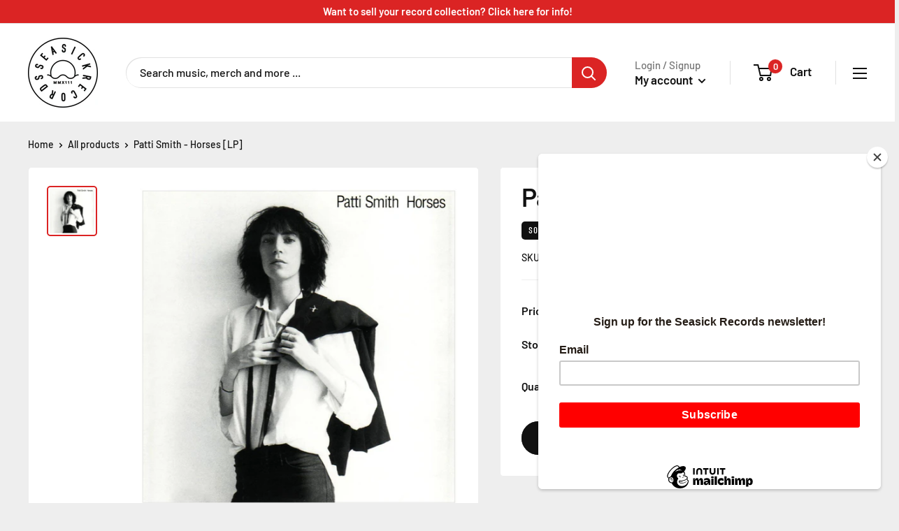

--- FILE ---
content_type: text/css
request_url: https://seasickbham.com/cdn/shop/t/9/assets/custom.css?v=169079894690563799061688954549
body_size: -75
content:
.visually-hidden{clip:rect(0 0 0 0);clip-path:inset(50%);height:1px;overflow:hidden;position:absolute;white-space:nowrap;width:1px}.skip-link{background:#db2424;color:#fff;left:50%;padding:0 20px;position:absolute;transform:translate(-50%,-100%);z-index:9999}.skip-link:focus{transform:translate(-50%,40px)}.search-bar__result-item:not(.search-bar__result-item--skeleton):hover,.search-bar__result-item:not(.search-bar__result-item--skeleton):focus{border-left:4px solid #DB2424}.search-bar__view-all:hover,.search-bar__view-all:focus{text-decoration:underline}.search-bar__result-products ul{list-style:none;margin:0;padding:0}.flickity-prev-next-button{background-color:#000;border:2px solid #fff;opacity:1}.flickity-prev-next-button:hover,.flickity-prev-next-button:focus{border:2px solid #000}a.product-item__title:before{content:"";position:absolute;top:0;left:0;right:0;bottom:0}a:focus{outline:solid #000}.collection__layout-button.is-selected{border:2px solid #DB2424;color:#db2424}.collection__layout-button{padding:4px}@media screen and (max-width: 640px){.product-item--horizontal,.product-item--list{display:block}}.order-foot__inner{width:100%}.quantity-selector{border-color:#757575}.quantity-selector__button[disabled] svg{opacity:.4}.line-item-table th{font-weight:700}
/*# sourceMappingURL=/cdn/shop/t/9/assets/custom.css.map?v=169079894690563799061688954549 */
